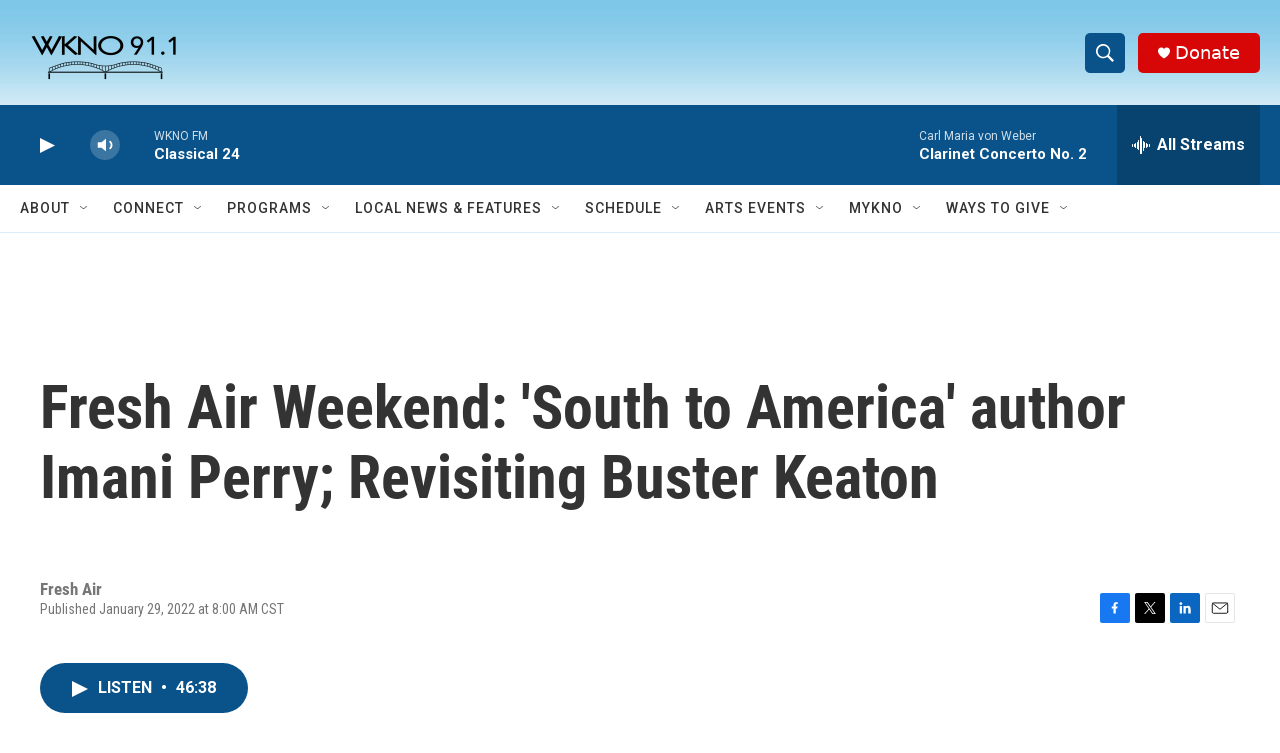

--- FILE ---
content_type: text/html; charset=utf-8
request_url: https://www.google.com/recaptcha/api2/anchor?ar=1&k=6LfHrSkUAAAAAPnKk5cT6JuKlKPzbwyTYuO8--Vr&co=aHR0cHM6Ly93d3cud2tub2ZtLm9yZzo0NDM.&hl=en&v=PoyoqOPhxBO7pBk68S4YbpHZ&size=invisible&anchor-ms=20000&execute-ms=30000&cb=f8mbh3ehdjgl
body_size: 49537
content:
<!DOCTYPE HTML><html dir="ltr" lang="en"><head><meta http-equiv="Content-Type" content="text/html; charset=UTF-8">
<meta http-equiv="X-UA-Compatible" content="IE=edge">
<title>reCAPTCHA</title>
<style type="text/css">
/* cyrillic-ext */
@font-face {
  font-family: 'Roboto';
  font-style: normal;
  font-weight: 400;
  font-stretch: 100%;
  src: url(//fonts.gstatic.com/s/roboto/v48/KFO7CnqEu92Fr1ME7kSn66aGLdTylUAMa3GUBHMdazTgWw.woff2) format('woff2');
  unicode-range: U+0460-052F, U+1C80-1C8A, U+20B4, U+2DE0-2DFF, U+A640-A69F, U+FE2E-FE2F;
}
/* cyrillic */
@font-face {
  font-family: 'Roboto';
  font-style: normal;
  font-weight: 400;
  font-stretch: 100%;
  src: url(//fonts.gstatic.com/s/roboto/v48/KFO7CnqEu92Fr1ME7kSn66aGLdTylUAMa3iUBHMdazTgWw.woff2) format('woff2');
  unicode-range: U+0301, U+0400-045F, U+0490-0491, U+04B0-04B1, U+2116;
}
/* greek-ext */
@font-face {
  font-family: 'Roboto';
  font-style: normal;
  font-weight: 400;
  font-stretch: 100%;
  src: url(//fonts.gstatic.com/s/roboto/v48/KFO7CnqEu92Fr1ME7kSn66aGLdTylUAMa3CUBHMdazTgWw.woff2) format('woff2');
  unicode-range: U+1F00-1FFF;
}
/* greek */
@font-face {
  font-family: 'Roboto';
  font-style: normal;
  font-weight: 400;
  font-stretch: 100%;
  src: url(//fonts.gstatic.com/s/roboto/v48/KFO7CnqEu92Fr1ME7kSn66aGLdTylUAMa3-UBHMdazTgWw.woff2) format('woff2');
  unicode-range: U+0370-0377, U+037A-037F, U+0384-038A, U+038C, U+038E-03A1, U+03A3-03FF;
}
/* math */
@font-face {
  font-family: 'Roboto';
  font-style: normal;
  font-weight: 400;
  font-stretch: 100%;
  src: url(//fonts.gstatic.com/s/roboto/v48/KFO7CnqEu92Fr1ME7kSn66aGLdTylUAMawCUBHMdazTgWw.woff2) format('woff2');
  unicode-range: U+0302-0303, U+0305, U+0307-0308, U+0310, U+0312, U+0315, U+031A, U+0326-0327, U+032C, U+032F-0330, U+0332-0333, U+0338, U+033A, U+0346, U+034D, U+0391-03A1, U+03A3-03A9, U+03B1-03C9, U+03D1, U+03D5-03D6, U+03F0-03F1, U+03F4-03F5, U+2016-2017, U+2034-2038, U+203C, U+2040, U+2043, U+2047, U+2050, U+2057, U+205F, U+2070-2071, U+2074-208E, U+2090-209C, U+20D0-20DC, U+20E1, U+20E5-20EF, U+2100-2112, U+2114-2115, U+2117-2121, U+2123-214F, U+2190, U+2192, U+2194-21AE, U+21B0-21E5, U+21F1-21F2, U+21F4-2211, U+2213-2214, U+2216-22FF, U+2308-230B, U+2310, U+2319, U+231C-2321, U+2336-237A, U+237C, U+2395, U+239B-23B7, U+23D0, U+23DC-23E1, U+2474-2475, U+25AF, U+25B3, U+25B7, U+25BD, U+25C1, U+25CA, U+25CC, U+25FB, U+266D-266F, U+27C0-27FF, U+2900-2AFF, U+2B0E-2B11, U+2B30-2B4C, U+2BFE, U+3030, U+FF5B, U+FF5D, U+1D400-1D7FF, U+1EE00-1EEFF;
}
/* symbols */
@font-face {
  font-family: 'Roboto';
  font-style: normal;
  font-weight: 400;
  font-stretch: 100%;
  src: url(//fonts.gstatic.com/s/roboto/v48/KFO7CnqEu92Fr1ME7kSn66aGLdTylUAMaxKUBHMdazTgWw.woff2) format('woff2');
  unicode-range: U+0001-000C, U+000E-001F, U+007F-009F, U+20DD-20E0, U+20E2-20E4, U+2150-218F, U+2190, U+2192, U+2194-2199, U+21AF, U+21E6-21F0, U+21F3, U+2218-2219, U+2299, U+22C4-22C6, U+2300-243F, U+2440-244A, U+2460-24FF, U+25A0-27BF, U+2800-28FF, U+2921-2922, U+2981, U+29BF, U+29EB, U+2B00-2BFF, U+4DC0-4DFF, U+FFF9-FFFB, U+10140-1018E, U+10190-1019C, U+101A0, U+101D0-101FD, U+102E0-102FB, U+10E60-10E7E, U+1D2C0-1D2D3, U+1D2E0-1D37F, U+1F000-1F0FF, U+1F100-1F1AD, U+1F1E6-1F1FF, U+1F30D-1F30F, U+1F315, U+1F31C, U+1F31E, U+1F320-1F32C, U+1F336, U+1F378, U+1F37D, U+1F382, U+1F393-1F39F, U+1F3A7-1F3A8, U+1F3AC-1F3AF, U+1F3C2, U+1F3C4-1F3C6, U+1F3CA-1F3CE, U+1F3D4-1F3E0, U+1F3ED, U+1F3F1-1F3F3, U+1F3F5-1F3F7, U+1F408, U+1F415, U+1F41F, U+1F426, U+1F43F, U+1F441-1F442, U+1F444, U+1F446-1F449, U+1F44C-1F44E, U+1F453, U+1F46A, U+1F47D, U+1F4A3, U+1F4B0, U+1F4B3, U+1F4B9, U+1F4BB, U+1F4BF, U+1F4C8-1F4CB, U+1F4D6, U+1F4DA, U+1F4DF, U+1F4E3-1F4E6, U+1F4EA-1F4ED, U+1F4F7, U+1F4F9-1F4FB, U+1F4FD-1F4FE, U+1F503, U+1F507-1F50B, U+1F50D, U+1F512-1F513, U+1F53E-1F54A, U+1F54F-1F5FA, U+1F610, U+1F650-1F67F, U+1F687, U+1F68D, U+1F691, U+1F694, U+1F698, U+1F6AD, U+1F6B2, U+1F6B9-1F6BA, U+1F6BC, U+1F6C6-1F6CF, U+1F6D3-1F6D7, U+1F6E0-1F6EA, U+1F6F0-1F6F3, U+1F6F7-1F6FC, U+1F700-1F7FF, U+1F800-1F80B, U+1F810-1F847, U+1F850-1F859, U+1F860-1F887, U+1F890-1F8AD, U+1F8B0-1F8BB, U+1F8C0-1F8C1, U+1F900-1F90B, U+1F93B, U+1F946, U+1F984, U+1F996, U+1F9E9, U+1FA00-1FA6F, U+1FA70-1FA7C, U+1FA80-1FA89, U+1FA8F-1FAC6, U+1FACE-1FADC, U+1FADF-1FAE9, U+1FAF0-1FAF8, U+1FB00-1FBFF;
}
/* vietnamese */
@font-face {
  font-family: 'Roboto';
  font-style: normal;
  font-weight: 400;
  font-stretch: 100%;
  src: url(//fonts.gstatic.com/s/roboto/v48/KFO7CnqEu92Fr1ME7kSn66aGLdTylUAMa3OUBHMdazTgWw.woff2) format('woff2');
  unicode-range: U+0102-0103, U+0110-0111, U+0128-0129, U+0168-0169, U+01A0-01A1, U+01AF-01B0, U+0300-0301, U+0303-0304, U+0308-0309, U+0323, U+0329, U+1EA0-1EF9, U+20AB;
}
/* latin-ext */
@font-face {
  font-family: 'Roboto';
  font-style: normal;
  font-weight: 400;
  font-stretch: 100%;
  src: url(//fonts.gstatic.com/s/roboto/v48/KFO7CnqEu92Fr1ME7kSn66aGLdTylUAMa3KUBHMdazTgWw.woff2) format('woff2');
  unicode-range: U+0100-02BA, U+02BD-02C5, U+02C7-02CC, U+02CE-02D7, U+02DD-02FF, U+0304, U+0308, U+0329, U+1D00-1DBF, U+1E00-1E9F, U+1EF2-1EFF, U+2020, U+20A0-20AB, U+20AD-20C0, U+2113, U+2C60-2C7F, U+A720-A7FF;
}
/* latin */
@font-face {
  font-family: 'Roboto';
  font-style: normal;
  font-weight: 400;
  font-stretch: 100%;
  src: url(//fonts.gstatic.com/s/roboto/v48/KFO7CnqEu92Fr1ME7kSn66aGLdTylUAMa3yUBHMdazQ.woff2) format('woff2');
  unicode-range: U+0000-00FF, U+0131, U+0152-0153, U+02BB-02BC, U+02C6, U+02DA, U+02DC, U+0304, U+0308, U+0329, U+2000-206F, U+20AC, U+2122, U+2191, U+2193, U+2212, U+2215, U+FEFF, U+FFFD;
}
/* cyrillic-ext */
@font-face {
  font-family: 'Roboto';
  font-style: normal;
  font-weight: 500;
  font-stretch: 100%;
  src: url(//fonts.gstatic.com/s/roboto/v48/KFO7CnqEu92Fr1ME7kSn66aGLdTylUAMa3GUBHMdazTgWw.woff2) format('woff2');
  unicode-range: U+0460-052F, U+1C80-1C8A, U+20B4, U+2DE0-2DFF, U+A640-A69F, U+FE2E-FE2F;
}
/* cyrillic */
@font-face {
  font-family: 'Roboto';
  font-style: normal;
  font-weight: 500;
  font-stretch: 100%;
  src: url(//fonts.gstatic.com/s/roboto/v48/KFO7CnqEu92Fr1ME7kSn66aGLdTylUAMa3iUBHMdazTgWw.woff2) format('woff2');
  unicode-range: U+0301, U+0400-045F, U+0490-0491, U+04B0-04B1, U+2116;
}
/* greek-ext */
@font-face {
  font-family: 'Roboto';
  font-style: normal;
  font-weight: 500;
  font-stretch: 100%;
  src: url(//fonts.gstatic.com/s/roboto/v48/KFO7CnqEu92Fr1ME7kSn66aGLdTylUAMa3CUBHMdazTgWw.woff2) format('woff2');
  unicode-range: U+1F00-1FFF;
}
/* greek */
@font-face {
  font-family: 'Roboto';
  font-style: normal;
  font-weight: 500;
  font-stretch: 100%;
  src: url(//fonts.gstatic.com/s/roboto/v48/KFO7CnqEu92Fr1ME7kSn66aGLdTylUAMa3-UBHMdazTgWw.woff2) format('woff2');
  unicode-range: U+0370-0377, U+037A-037F, U+0384-038A, U+038C, U+038E-03A1, U+03A3-03FF;
}
/* math */
@font-face {
  font-family: 'Roboto';
  font-style: normal;
  font-weight: 500;
  font-stretch: 100%;
  src: url(//fonts.gstatic.com/s/roboto/v48/KFO7CnqEu92Fr1ME7kSn66aGLdTylUAMawCUBHMdazTgWw.woff2) format('woff2');
  unicode-range: U+0302-0303, U+0305, U+0307-0308, U+0310, U+0312, U+0315, U+031A, U+0326-0327, U+032C, U+032F-0330, U+0332-0333, U+0338, U+033A, U+0346, U+034D, U+0391-03A1, U+03A3-03A9, U+03B1-03C9, U+03D1, U+03D5-03D6, U+03F0-03F1, U+03F4-03F5, U+2016-2017, U+2034-2038, U+203C, U+2040, U+2043, U+2047, U+2050, U+2057, U+205F, U+2070-2071, U+2074-208E, U+2090-209C, U+20D0-20DC, U+20E1, U+20E5-20EF, U+2100-2112, U+2114-2115, U+2117-2121, U+2123-214F, U+2190, U+2192, U+2194-21AE, U+21B0-21E5, U+21F1-21F2, U+21F4-2211, U+2213-2214, U+2216-22FF, U+2308-230B, U+2310, U+2319, U+231C-2321, U+2336-237A, U+237C, U+2395, U+239B-23B7, U+23D0, U+23DC-23E1, U+2474-2475, U+25AF, U+25B3, U+25B7, U+25BD, U+25C1, U+25CA, U+25CC, U+25FB, U+266D-266F, U+27C0-27FF, U+2900-2AFF, U+2B0E-2B11, U+2B30-2B4C, U+2BFE, U+3030, U+FF5B, U+FF5D, U+1D400-1D7FF, U+1EE00-1EEFF;
}
/* symbols */
@font-face {
  font-family: 'Roboto';
  font-style: normal;
  font-weight: 500;
  font-stretch: 100%;
  src: url(//fonts.gstatic.com/s/roboto/v48/KFO7CnqEu92Fr1ME7kSn66aGLdTylUAMaxKUBHMdazTgWw.woff2) format('woff2');
  unicode-range: U+0001-000C, U+000E-001F, U+007F-009F, U+20DD-20E0, U+20E2-20E4, U+2150-218F, U+2190, U+2192, U+2194-2199, U+21AF, U+21E6-21F0, U+21F3, U+2218-2219, U+2299, U+22C4-22C6, U+2300-243F, U+2440-244A, U+2460-24FF, U+25A0-27BF, U+2800-28FF, U+2921-2922, U+2981, U+29BF, U+29EB, U+2B00-2BFF, U+4DC0-4DFF, U+FFF9-FFFB, U+10140-1018E, U+10190-1019C, U+101A0, U+101D0-101FD, U+102E0-102FB, U+10E60-10E7E, U+1D2C0-1D2D3, U+1D2E0-1D37F, U+1F000-1F0FF, U+1F100-1F1AD, U+1F1E6-1F1FF, U+1F30D-1F30F, U+1F315, U+1F31C, U+1F31E, U+1F320-1F32C, U+1F336, U+1F378, U+1F37D, U+1F382, U+1F393-1F39F, U+1F3A7-1F3A8, U+1F3AC-1F3AF, U+1F3C2, U+1F3C4-1F3C6, U+1F3CA-1F3CE, U+1F3D4-1F3E0, U+1F3ED, U+1F3F1-1F3F3, U+1F3F5-1F3F7, U+1F408, U+1F415, U+1F41F, U+1F426, U+1F43F, U+1F441-1F442, U+1F444, U+1F446-1F449, U+1F44C-1F44E, U+1F453, U+1F46A, U+1F47D, U+1F4A3, U+1F4B0, U+1F4B3, U+1F4B9, U+1F4BB, U+1F4BF, U+1F4C8-1F4CB, U+1F4D6, U+1F4DA, U+1F4DF, U+1F4E3-1F4E6, U+1F4EA-1F4ED, U+1F4F7, U+1F4F9-1F4FB, U+1F4FD-1F4FE, U+1F503, U+1F507-1F50B, U+1F50D, U+1F512-1F513, U+1F53E-1F54A, U+1F54F-1F5FA, U+1F610, U+1F650-1F67F, U+1F687, U+1F68D, U+1F691, U+1F694, U+1F698, U+1F6AD, U+1F6B2, U+1F6B9-1F6BA, U+1F6BC, U+1F6C6-1F6CF, U+1F6D3-1F6D7, U+1F6E0-1F6EA, U+1F6F0-1F6F3, U+1F6F7-1F6FC, U+1F700-1F7FF, U+1F800-1F80B, U+1F810-1F847, U+1F850-1F859, U+1F860-1F887, U+1F890-1F8AD, U+1F8B0-1F8BB, U+1F8C0-1F8C1, U+1F900-1F90B, U+1F93B, U+1F946, U+1F984, U+1F996, U+1F9E9, U+1FA00-1FA6F, U+1FA70-1FA7C, U+1FA80-1FA89, U+1FA8F-1FAC6, U+1FACE-1FADC, U+1FADF-1FAE9, U+1FAF0-1FAF8, U+1FB00-1FBFF;
}
/* vietnamese */
@font-face {
  font-family: 'Roboto';
  font-style: normal;
  font-weight: 500;
  font-stretch: 100%;
  src: url(//fonts.gstatic.com/s/roboto/v48/KFO7CnqEu92Fr1ME7kSn66aGLdTylUAMa3OUBHMdazTgWw.woff2) format('woff2');
  unicode-range: U+0102-0103, U+0110-0111, U+0128-0129, U+0168-0169, U+01A0-01A1, U+01AF-01B0, U+0300-0301, U+0303-0304, U+0308-0309, U+0323, U+0329, U+1EA0-1EF9, U+20AB;
}
/* latin-ext */
@font-face {
  font-family: 'Roboto';
  font-style: normal;
  font-weight: 500;
  font-stretch: 100%;
  src: url(//fonts.gstatic.com/s/roboto/v48/KFO7CnqEu92Fr1ME7kSn66aGLdTylUAMa3KUBHMdazTgWw.woff2) format('woff2');
  unicode-range: U+0100-02BA, U+02BD-02C5, U+02C7-02CC, U+02CE-02D7, U+02DD-02FF, U+0304, U+0308, U+0329, U+1D00-1DBF, U+1E00-1E9F, U+1EF2-1EFF, U+2020, U+20A0-20AB, U+20AD-20C0, U+2113, U+2C60-2C7F, U+A720-A7FF;
}
/* latin */
@font-face {
  font-family: 'Roboto';
  font-style: normal;
  font-weight: 500;
  font-stretch: 100%;
  src: url(//fonts.gstatic.com/s/roboto/v48/KFO7CnqEu92Fr1ME7kSn66aGLdTylUAMa3yUBHMdazQ.woff2) format('woff2');
  unicode-range: U+0000-00FF, U+0131, U+0152-0153, U+02BB-02BC, U+02C6, U+02DA, U+02DC, U+0304, U+0308, U+0329, U+2000-206F, U+20AC, U+2122, U+2191, U+2193, U+2212, U+2215, U+FEFF, U+FFFD;
}
/* cyrillic-ext */
@font-face {
  font-family: 'Roboto';
  font-style: normal;
  font-weight: 900;
  font-stretch: 100%;
  src: url(//fonts.gstatic.com/s/roboto/v48/KFO7CnqEu92Fr1ME7kSn66aGLdTylUAMa3GUBHMdazTgWw.woff2) format('woff2');
  unicode-range: U+0460-052F, U+1C80-1C8A, U+20B4, U+2DE0-2DFF, U+A640-A69F, U+FE2E-FE2F;
}
/* cyrillic */
@font-face {
  font-family: 'Roboto';
  font-style: normal;
  font-weight: 900;
  font-stretch: 100%;
  src: url(//fonts.gstatic.com/s/roboto/v48/KFO7CnqEu92Fr1ME7kSn66aGLdTylUAMa3iUBHMdazTgWw.woff2) format('woff2');
  unicode-range: U+0301, U+0400-045F, U+0490-0491, U+04B0-04B1, U+2116;
}
/* greek-ext */
@font-face {
  font-family: 'Roboto';
  font-style: normal;
  font-weight: 900;
  font-stretch: 100%;
  src: url(//fonts.gstatic.com/s/roboto/v48/KFO7CnqEu92Fr1ME7kSn66aGLdTylUAMa3CUBHMdazTgWw.woff2) format('woff2');
  unicode-range: U+1F00-1FFF;
}
/* greek */
@font-face {
  font-family: 'Roboto';
  font-style: normal;
  font-weight: 900;
  font-stretch: 100%;
  src: url(//fonts.gstatic.com/s/roboto/v48/KFO7CnqEu92Fr1ME7kSn66aGLdTylUAMa3-UBHMdazTgWw.woff2) format('woff2');
  unicode-range: U+0370-0377, U+037A-037F, U+0384-038A, U+038C, U+038E-03A1, U+03A3-03FF;
}
/* math */
@font-face {
  font-family: 'Roboto';
  font-style: normal;
  font-weight: 900;
  font-stretch: 100%;
  src: url(//fonts.gstatic.com/s/roboto/v48/KFO7CnqEu92Fr1ME7kSn66aGLdTylUAMawCUBHMdazTgWw.woff2) format('woff2');
  unicode-range: U+0302-0303, U+0305, U+0307-0308, U+0310, U+0312, U+0315, U+031A, U+0326-0327, U+032C, U+032F-0330, U+0332-0333, U+0338, U+033A, U+0346, U+034D, U+0391-03A1, U+03A3-03A9, U+03B1-03C9, U+03D1, U+03D5-03D6, U+03F0-03F1, U+03F4-03F5, U+2016-2017, U+2034-2038, U+203C, U+2040, U+2043, U+2047, U+2050, U+2057, U+205F, U+2070-2071, U+2074-208E, U+2090-209C, U+20D0-20DC, U+20E1, U+20E5-20EF, U+2100-2112, U+2114-2115, U+2117-2121, U+2123-214F, U+2190, U+2192, U+2194-21AE, U+21B0-21E5, U+21F1-21F2, U+21F4-2211, U+2213-2214, U+2216-22FF, U+2308-230B, U+2310, U+2319, U+231C-2321, U+2336-237A, U+237C, U+2395, U+239B-23B7, U+23D0, U+23DC-23E1, U+2474-2475, U+25AF, U+25B3, U+25B7, U+25BD, U+25C1, U+25CA, U+25CC, U+25FB, U+266D-266F, U+27C0-27FF, U+2900-2AFF, U+2B0E-2B11, U+2B30-2B4C, U+2BFE, U+3030, U+FF5B, U+FF5D, U+1D400-1D7FF, U+1EE00-1EEFF;
}
/* symbols */
@font-face {
  font-family: 'Roboto';
  font-style: normal;
  font-weight: 900;
  font-stretch: 100%;
  src: url(//fonts.gstatic.com/s/roboto/v48/KFO7CnqEu92Fr1ME7kSn66aGLdTylUAMaxKUBHMdazTgWw.woff2) format('woff2');
  unicode-range: U+0001-000C, U+000E-001F, U+007F-009F, U+20DD-20E0, U+20E2-20E4, U+2150-218F, U+2190, U+2192, U+2194-2199, U+21AF, U+21E6-21F0, U+21F3, U+2218-2219, U+2299, U+22C4-22C6, U+2300-243F, U+2440-244A, U+2460-24FF, U+25A0-27BF, U+2800-28FF, U+2921-2922, U+2981, U+29BF, U+29EB, U+2B00-2BFF, U+4DC0-4DFF, U+FFF9-FFFB, U+10140-1018E, U+10190-1019C, U+101A0, U+101D0-101FD, U+102E0-102FB, U+10E60-10E7E, U+1D2C0-1D2D3, U+1D2E0-1D37F, U+1F000-1F0FF, U+1F100-1F1AD, U+1F1E6-1F1FF, U+1F30D-1F30F, U+1F315, U+1F31C, U+1F31E, U+1F320-1F32C, U+1F336, U+1F378, U+1F37D, U+1F382, U+1F393-1F39F, U+1F3A7-1F3A8, U+1F3AC-1F3AF, U+1F3C2, U+1F3C4-1F3C6, U+1F3CA-1F3CE, U+1F3D4-1F3E0, U+1F3ED, U+1F3F1-1F3F3, U+1F3F5-1F3F7, U+1F408, U+1F415, U+1F41F, U+1F426, U+1F43F, U+1F441-1F442, U+1F444, U+1F446-1F449, U+1F44C-1F44E, U+1F453, U+1F46A, U+1F47D, U+1F4A3, U+1F4B0, U+1F4B3, U+1F4B9, U+1F4BB, U+1F4BF, U+1F4C8-1F4CB, U+1F4D6, U+1F4DA, U+1F4DF, U+1F4E3-1F4E6, U+1F4EA-1F4ED, U+1F4F7, U+1F4F9-1F4FB, U+1F4FD-1F4FE, U+1F503, U+1F507-1F50B, U+1F50D, U+1F512-1F513, U+1F53E-1F54A, U+1F54F-1F5FA, U+1F610, U+1F650-1F67F, U+1F687, U+1F68D, U+1F691, U+1F694, U+1F698, U+1F6AD, U+1F6B2, U+1F6B9-1F6BA, U+1F6BC, U+1F6C6-1F6CF, U+1F6D3-1F6D7, U+1F6E0-1F6EA, U+1F6F0-1F6F3, U+1F6F7-1F6FC, U+1F700-1F7FF, U+1F800-1F80B, U+1F810-1F847, U+1F850-1F859, U+1F860-1F887, U+1F890-1F8AD, U+1F8B0-1F8BB, U+1F8C0-1F8C1, U+1F900-1F90B, U+1F93B, U+1F946, U+1F984, U+1F996, U+1F9E9, U+1FA00-1FA6F, U+1FA70-1FA7C, U+1FA80-1FA89, U+1FA8F-1FAC6, U+1FACE-1FADC, U+1FADF-1FAE9, U+1FAF0-1FAF8, U+1FB00-1FBFF;
}
/* vietnamese */
@font-face {
  font-family: 'Roboto';
  font-style: normal;
  font-weight: 900;
  font-stretch: 100%;
  src: url(//fonts.gstatic.com/s/roboto/v48/KFO7CnqEu92Fr1ME7kSn66aGLdTylUAMa3OUBHMdazTgWw.woff2) format('woff2');
  unicode-range: U+0102-0103, U+0110-0111, U+0128-0129, U+0168-0169, U+01A0-01A1, U+01AF-01B0, U+0300-0301, U+0303-0304, U+0308-0309, U+0323, U+0329, U+1EA0-1EF9, U+20AB;
}
/* latin-ext */
@font-face {
  font-family: 'Roboto';
  font-style: normal;
  font-weight: 900;
  font-stretch: 100%;
  src: url(//fonts.gstatic.com/s/roboto/v48/KFO7CnqEu92Fr1ME7kSn66aGLdTylUAMa3KUBHMdazTgWw.woff2) format('woff2');
  unicode-range: U+0100-02BA, U+02BD-02C5, U+02C7-02CC, U+02CE-02D7, U+02DD-02FF, U+0304, U+0308, U+0329, U+1D00-1DBF, U+1E00-1E9F, U+1EF2-1EFF, U+2020, U+20A0-20AB, U+20AD-20C0, U+2113, U+2C60-2C7F, U+A720-A7FF;
}
/* latin */
@font-face {
  font-family: 'Roboto';
  font-style: normal;
  font-weight: 900;
  font-stretch: 100%;
  src: url(//fonts.gstatic.com/s/roboto/v48/KFO7CnqEu92Fr1ME7kSn66aGLdTylUAMa3yUBHMdazQ.woff2) format('woff2');
  unicode-range: U+0000-00FF, U+0131, U+0152-0153, U+02BB-02BC, U+02C6, U+02DA, U+02DC, U+0304, U+0308, U+0329, U+2000-206F, U+20AC, U+2122, U+2191, U+2193, U+2212, U+2215, U+FEFF, U+FFFD;
}

</style>
<link rel="stylesheet" type="text/css" href="https://www.gstatic.com/recaptcha/releases/PoyoqOPhxBO7pBk68S4YbpHZ/styles__ltr.css">
<script nonce="1wW37gz8YZCWPnFdT5f0IA" type="text/javascript">window['__recaptcha_api'] = 'https://www.google.com/recaptcha/api2/';</script>
<script type="text/javascript" src="https://www.gstatic.com/recaptcha/releases/PoyoqOPhxBO7pBk68S4YbpHZ/recaptcha__en.js" nonce="1wW37gz8YZCWPnFdT5f0IA">
      
    </script></head>
<body><div id="rc-anchor-alert" class="rc-anchor-alert"></div>
<input type="hidden" id="recaptcha-token" value="[base64]">
<script type="text/javascript" nonce="1wW37gz8YZCWPnFdT5f0IA">
      recaptcha.anchor.Main.init("[\x22ainput\x22,[\x22bgdata\x22,\x22\x22,\[base64]/[base64]/[base64]/[base64]/[base64]/[base64]/[base64]/[base64]/[base64]/[base64]\\u003d\x22,\[base64]\x22,\x22woLCtGTDj8KnA8OxfcOIS8O1wqvCiMKuX8O6wp3CjsOMaMOKw4rDgMKLLBDDkSXDhWnDlxpFdhUUwqzDrTPCtMO1w4rCr8OlwqJhKsKDwotMDzhjwrdpw5RzwpDDh1Q0wrLCixkAJcOnwp7CisKZcVzCh8OGMMOKCsKzKBkAfHPCosKVV8KcwopRw4/Cig0twrQtw53CucKOVW1yUC8KwrfDiRvCt1DCoEvDjMO5DcKlw6LDlDzDjsKQfQLDiRRIw6InScKEwrPDgcOJKcOIwr/[base64]/CixHDmR4Owpk8wrXDihPClDlPb8Orw7jDl2/DoMKUOxnCgy1ewrbDnsOTwqt3wqU4ZcOxwpfDnsOOHn9dYgnCji0uwrgBwpR9JcKNw4PDmcOsw6MIw4EUQSgXc1jCgcKECQDDj8OuZcKCXQrCkcKPw4bDk8OEK8OBwrwEUQYqwoHDuMOMelPCv8O0w7zCt8OswpYtIcKSaE4BO0xTHMOeesKoU8OKVh7CgQ/DqMOTw7NYSR/Do8Obw5vDgjhBWcOwwrlOw6J1w5kBwrfCsnsWTQPDgFTDo8O9a8OiwolVwrDDuMO6wqPDu8ONAENAWn/Dt0g9wp3DnC84KcOFG8Kxw6XDk8O/wqfDl8KUwpMpdcONwqzCo8KcV8K/w5wISsKXw7jCpcO/aMKLHgTCvQPDhsOWw4hedHAUZ8Kew77CgcKHwrxww4BJw7cSwqZlwosxw7tJCMKdDUYxwpXCvMOcwoTCgMKxfBE+wrnChMOfw4t9TyrCh8OTwqEwVcKHaAlwLMKeKitCw5pzCsO0EiJeR8KdwpVRGcKoSx/Ci2sUw519woHDncObw5bCn3vCucKFIMKxwrfCv8KpdgzDssKgwojCsxvCrnUQw5DDlg8+w4lWbwzCp8KHwpXDiknCkWXCrcK6wp1Pw54uw7YUwpcQwoPDlwskEMOFYcO/w7zCsi1Lw7pxwrElMMOpwpDCuizCl8KuGsOjc8KzwovDjFnDljJcwpzCucOqw4cPwp58w6nCosOsRB7DjENDAUTChw/CngDClxlWLj7CtsKAJCh4wpTCiX3DtMOPC8KROHd7W8OrW8Kaw5jCrm/ChcKmFsOvw7PCrcK1w41IKWLCsMKnw7J+wp7DrMOxKsKoTMK8wpLDk8OYwr0ZXMOFScKgecKfwooNw5lRamQmdz/Cs8KtMVHDrsOKw5pJw77Dh8O4EVHDvV1FwrbCnjYKBB8qBMKdVsKjWGNYw6vDg0FOwrDCkzZwO8K7VSfDtsO5woZ7wo9+wqwrw5DChsKcwrnDi2bCpmJbw65OTsONZXvDvsO+AsOUISPDriQkw5TCv2zCncONw6XCuXMfHgfCvMKcw7ZbRMK/wqF5wqvDmRDDuTwsw6oVw6ESwpjDkQJfwqw4JsK4SzdyYg3DosOJTy/CgsObwppDwoVpw4PDs8Okw78+KMOKwr80TwHDqcKEw4ALwq8IXcO3wrV+A8KvwoXCsjLDimDCmsO3woIET0Ecw5BOd8KCRVQvwroWNsKDwobCuFJ2KsK2ScKkQcK+IsOCBhjDpnLDs8KBUcKPIhhgw7V8ICLCucKxwrMPecKWHsKKw77DmifChj/Duh5yGMOFYcKUw5rDs23CrxJdQxDDpiQXw4phw5Vnw4PCgGDDqsOzNGPCksOOwqtILsKewoDDgUXCk8K6wpANw6RwfMK/BMKANcOkSMKfJsOTSBnCnHjCi8Okw5nDiyDCtzcew4cOamHDrMKzw6vDnsO/cxTCnhHDmsO2w73Dg3E0fsK8wopRw6PDnCDDmMKqwqYSwoEydmPDkxAiSmLCmsO8R8OiK8KNwqnDmAYoe8OjwqcGw6DCoV5kYcO3wpIgwoPDkcKew5NcwooiGlETw4AkbzzCscKmw5Agw4/Do0YGw64cSRYQX0rCgxpjwrrDmcKLa8KEesOhUxjCr8Kww6jDqcK9w79BwohdBiLCvCPDqBNlwrvCi2Q9IW3Ds0dTfB0rw6jDlMKww6Eqw5/ChcOxKsOvGMK5fcKlOlJdwqXDnjrCghrDuQfCtVvCpsKzJsOfX3A2XU9VL8Osw45EwpB7U8K4w7PDuW8jJWUIw7/CtzgOeznCnC4jw7fDmRcfLsKBaMK2w4LDtU9Kwp4Lw47CmMKhwoXCoDc3wqBVw7I9wq7DuRxHw6UYAxAZwrYtIcO/[base64]/aE0Bw4zCsibCvjDCtcOCw53Dhghiw4tOw7c/F8OBw6HDsFdlwrcAFkdPw7kQA8OCCDXDoT0Xw787w7zCuGlIHDthwr4jJcORGVd9IMK7SsKbAEFww4HDqsK1wrpWLEfCmBHCg2TDlwR4QR/ChSDCrsKVBsO4woMWZhU1w6MUNgzCjglAUwomHTJaLj4SwpRpw4ZGw4UsP8KUMsKqa0/[base64]/DqAw3HWstB8O9TynDty7CimtUXEZjWcOdw4fDmMOnfMKqw4YQA8KBPcKSwr4owqgiRcKIw5ssw5nCp300aSA/wp3CtlrDgcKGA3PCjMKgwrcbwr3CiSfCnkMVw5dUWcKvw6R8wookNX/[base64]/[base64]/DusKBwofCqcKkw7bDvEjCpMK/[base64]/DpnEeDsOVwpZpYsORwrnDoMKewoJfNH8nw5DCrMOGTCVaYgPChzERTcObLMKEY20Ow4HDnwbDqsKgTsOqRcKZZcOUS8K3NsOnwrsIwrdlJELDszUeOknDiynDhi1Wwo8sLQN3HxULME3CksK2bMKBAMK4woHDjGXCjnvDkMOqwq/Dr0pmw7bCo8OOw4w5BMKOMsOgwrvCpjHCrhXDqSsOOcKOTFDCuiNLPcKaw48ww4xAacKqaB8uw7TCvmA0cgMaw5vDscKXOTnCg8OawoDDmcOsw4gbC3RIwr7CgMKmw7NwJcKDw6DDmsKAJcKgwq/CucK8wrPDqXs/PsKgwp56w7lNJMKTwobCmcK4Mh/[base64]/[base64]/DmcOcNgvCt1TDqS/Cjy7DuFTDgj8DwrrCk8KlacKfw6EQw5RjwoHCqcOVFHpfFBAEwq7DjsOcwosywqrCiTrChSIqBxjCssKeWhXDssKdHlvDusKaTwrDtx/DnMOzIAHCuQbDksK9wqtsUMOQBk1Jw6lQwpnCqcKiw5R0K1IywrvDgsKrLcKPwrLDp8O4w51Vwpk5F0NjDA/DmsKkX2rDq8OcwpTDgkrCvAzDosKOA8Kaw6d0woDChVooNyoiw5LCi1TCmsKqw43DkU8Qwo1Gw7d+McO/wo7DvcOcDcK2wp1Vw51Hw7MpbGJhEiXCqnXDkmDDpcOVHcKsGwozw65lFMOAaE15w4zDpsOebGjCrsONM3xFVMKyC8OZOGXCvW0aw6R0LlTDrz8UU0TCo8KuNMO1w6HDnnMIw78Yw7kww6XDpzEnwp/Ds8O5w5QkwobDscK8wqoUEsOgwrzDoSM3O8K7LsOHOAULw7R4CDTDpcOlOMKKw5AVdMKUbV7DkgrCicKdwonDm8KUw6JqPsKOcsKmwqjDmsKNw69sw7PCvw/Cl8Khwq8zVSJNJRgawojCrcK0YMOAXsKPOBDCmGbChsK2w7ktwrc4EMOufxBmwrfDjsK6czJqci3Ch8K7JmbDlBVkPsObPsOYIiB8wr/CksOZwqfDtGoKZMOEwpLCiMKow4xRwo9Ew68swozDkcKRA8O7PcOhw6Q1wq0yAsKUd2krw4/[base64]/[base64]/Cp1kbwpzCtjbChMOudHTDocK6c8O5QMKewo3DoMKkKHokw5zDmAZXX8KSw7QnRSbDqzIUw49pEz1Lw6bCpVhCwqXDr8ONUcKjwo7CninDrid/woPDvghJYzB8H0DDgWZ+DcOaeQTDjsKiw5NYeh9awrAJwrgtK1PCpsKFcXVGOXIAw4/CncO1DG7Cgn/DtHgwZ8KVXcKJwpptwoXClsOxw7HCocO3w71tEcKqwr9hNMKjw5fDtEnCtMOYw6DCuX4XwrDChXTCvDvCs8OkfybCsHN6w7XCmCcXw63DkcO2w5DDtzfChsOqwpRVworDmgvCqMK/MV46w7HDoCfCv8O2dcKSV8O0NhfChQtubsOLLcOALivCl8OAw6FrOHzDlAAKGsKcw7PDqsKoGMKiH8ObKcKsw43Cn03DszzDhMOzRsK/wrolwoXCgDI7VnDDmEjDow9nCQlrwoPDl3/[base64]/fcKZUsOsXMK3wrHDv8OVBlfCg29PwrcAwrwaw5jCncK0w6NRwoXCqzEfbmcrwp8Bw4vDrivCgUJxwpnCnAV8B3fDvFtawqLCnQrDu8OKbX1IHMO1w4nCgcKaw70LHMKvw4TCszfCkwvDpA85w51hQwA4w6R3wqVYw7gTM8KuNwnDo8OeRiHDsXLCkCbCr8K/RgQew6DCvMOsYDrDg8KkbMKOwrA4VMOfw78ZHWRbeywawqnCn8OVesOjw4LDg8Olc8Opw7NJI8O1JWDChXvDkEXCjMONwpLCqyw8wrVFG8KyG8KgMMK2LsODQRfDqsORwrAWBzzDjC9qw5LCtAp2wqp2anYTw5Ipw5wbw6nCgsKPP8O2eGxUw69gDMO5wrPClMK7Nn/Dr0RNw7MDw57CosOyFn7Dp8OaXGDDo8KpwrrDs8ODw73CuMKCVMOTdljDkcONDMK9wpNmSR/DisKwwpohYcKxwpzDvhsvbsO/[base64]/Duy3CnFTDsMOvYsKSZ3fDnWDCmRDDu8O7wpXCjcOnwqjCtzxowojDvcKrHcOEw4FyRsK6csKuw5UfAMKLwqhkecKJw57CkygvPxnCtMONQzVMw6tmw53Ch8KkNsKWwqNAwrLCksOaOkAECcKSGsOmwp/[base64]/DlDw1woQwewfCiDPCigYGOMONcx7DkiLDs27DkMK9VcKIaQLDtcOhHTgqZ8KQU2jCksKIGcK7UsK6w7VNaQDDgsOZDsOVT8O+wqrDqMORwoPDt2jCgU8bPsO0TmvDocKawoEhwqLCj8KywozClwBYw4Y0w6DChnfDnGF/HyxeMcOjw4LDmsO5XMKnXMOacsOeYg5WfTBJBcOuw7lNYnvDm8KwwrnDpX16w7HDsWRQIcO/QSzDscODwpLDgMOSCjJdPcOTQyTCrFAuw4LCsMOQMsO2w5bCsjbCqjjDsjfCiA7CqMOMw43DkMKIw7kHwo7DoXTDj8K2AAEvw70Cw5HDmcOpwqHCjMObwohnw4fDkcKiKFTDp2DCj2NZEcOobMO7GmVYFgjDlwMqw7g2wrTDjkYKwoQ/w75MPznDl8KHwr7Dn8OLbcOiKMO7aHnDgFfCmA3CgsOfMVzCt8KZHxctw4XCuTvCmcKuwo3CnWjCjTt8woFeV8OPZVc9w5gaPSbCmcKXw6Bmw6JrWi7Dn3RNwr4JwqDDhUXDv8KIw5h/DTDDkCfDo8KIFsKEw7ZYw4AYacOXw57Dn3XDnB3DtMKLOcOrYk/DsiYAG8OIZi4Zw4XCtcOldjLDssKJwoNLQirDsMK0w77DhcOaw71TH13DjwnChsKwBT9VJsOeHsK7w7nCqcKxRVMFwp5aw67CrMKcKMKHesO/w7ECSlrCrnsJScKYw5Z2w5XDosOOU8K7wqbCsTlCXUTDu8KCw7rDqCLDm8O7VcO3KcOaRQ7DqMOuwrDDksOKwofDjsKeLxfDtwBmwpgIXMK8OcO/ewXCnRopeh4pw6zCmVMjDx9jTsOwIMKEwqoTwoxuR8KOGmrCjkPDqsKFV2DDnA9ER8K1wp/CoFjDh8O8w79dAUDCg8Okwo7Do0UJw7nDq0XDp8Onw5TCriTDsXzDp8Kuw6JbOsOKP8KXw65QRlPCv04VcsOKwpgGwovDqn3Dum3DocOPwp3Dt1bCi8Kgw4bDtcKhaXhBJcOSwo/DpcOEcz3DqH/DpMOKQFjChsOiUsOgwqrCs07Dn8O7wrPCuyJ/w5Uxw6DCj8O7wrjCjk1VOhrDs1/Dg8KGOsKEGC14JjIYWcKewqpTwpDCiXFWw4l/w55jMUt3w5R1Ax/ClD7ChjxNwox9w4bCisKdf8KjIQw0wpLCk8O0QBpAwpsfw71VeSfDqMO2w5UMH8OYwofDimUEC8ODwpTDmRNIwr5GFcOYdlnCp17CvsKVw7Nzw7/CosKkwo7Co8KWaHPDgsKyw60IHsOrw6bDtV4FwrY4NBwiwr0aw53Dh8O2ZgE/w4pKw77DrcOHAMKMw6khw70cE8OIwpcwwrHCkUNiLEVtwqMYw7HDgMKVwpXCqlUvwqNYw77DhnbCvcKaw4c5EcKTFzbDlTMBTCnDu8OzIMKvw4diXWbDlAcfS8Obw5zCicKpw5fCpMK+wo3Cs8OTAjLCpsOcWcOhwrPCkUkcLcOww5vDgMKAwo/CvhjCrMO7D3NjYcOHFcK9Sy53W8OpGQPDicKLUg8Bw48AZw9Sw5/Cn8Ouw6bDgMOeBRtcwqYtwpg5w5/Duw0cwoccwpfCqsOTWMKLw5nCkVTCv8KYJxEqPsKQw4zDmCFFVzHDsiLDkSlWw4rDg8KDQE/DujJhUcOywrzDrhXCgcObwplHw75gKFwNOn5WwonDn8KIwrVHJ2HDpAfDpsOtw6nDiQzDuMOufQHDj8KqG8KISsKzwoDDvQrCscK0w4bCsQLCmsOew4bDtcORw5FMw7Ewa8OzTjPCksKVwobCql/CgMODw7nDkikfesODw7nDkVjCi33DksKpKEnDuEbCrcOURXXDhlorfMKDworDgVUMcQ3DsMK8w7kTSEQ8wpzDnRbDjVstIVpmwpLChCk/XEZtKU7Cn1Vcw57DgErCmRTDs8KRwpzDnFs7wrMKTsKtw5bCucKQwqvDnkklw65DwoHCm8KHQl5BwqrCrcOHwo/Cll/DkcKEF05mwr5zUD8Kw4bDmAoPw6Ndw4sPWsKjL1E5wrEJLMOaw7orHcKrwofCpcORwooJwoLCqsOIWMOGw5/DusOPH8O6QsKPw7hMwpjDnmF9GknCljwgHTzDusOEwo/DvsODwrzDg8OLwr7CnQhrw5TDhMKVw5jDvz5WNsOTeC8rZDXDmCnDpUfCqsKAVcO6ZQNODsOewptsV8KIcsOSwrAPOMKkwp/DqsKXwrUgSXs9W2sswr/DjwIIP8KNeXfDt8OaGk3DjTzDgsOMw5cvw7/[base64]/CpcKGOVnCrjUZCzokdDbDtMKow67CmMO2w67CnWXDpRF/HRTChjZxLMOIw6XCjcOfw43DnMOuDMKtcmzDvcOgw7Uhw4c6PcOBdcKaScK5wpwYGwtZQ8K4d8OWwrHClFdACkzDmMO6ZwJmBMOydMOTAVRyHsKMw7lKw5N0TVDCokU/[base64]/DucOzLljCgFw7OXbCqcOvwoUOw4HCnRrDuMOCw7fCncKnOkUXwoBtw7gGOcOcXcKXw4bCqMOww6TCrsO9w449XW/CnEJMFk5Fw4J0PsK5w6BUwqBuwp7DsMK2McOUBzXDhyDDiljCu8KpZ1kyw7zCgcOjbmvDnXElwrLCkMKEw7DDu1QUwosLAWDChsOswphAwrpPwoUiwo7Crx7DiMOuVQPDtk0XOhDDi8O+w7fCnMOEa1R4wofDjcOQwrokw6E/[base64]/A8KDZsOtw73CisOPw5F4w57CnMOQwqfDqcO/YjrDpB/Dlkg5bBx9BkvClcKQZcK4UsKdDsOvbsOpOsKuL8Kowo3DrzseFcKEN3wuw4DCtSHDlMO5wp3CtBPDtTUcwp9iwqbCkRoCwoLCo8Okwr/Csm3CgkfDpznDg2xAw7/ChmpAHsKFYh7Du8OCOcKCw7DCqzUgVcK7Zl/CpHjCmCA5w45Lw7nCoT7ChUvDsUvCo31+V8OscsKEPcOHan3DiMO/wqxww4TDj8O7wrDCv8O6wpnCusODwo7DksOJwp0dQ1hYYlPCgsONHF93wpJgw4EswpvChCjCncO4GlHChCDCpArCv0BnaivDtUh/ZihewrF7w7ogSTDDr8Omw5jDusOuNj8sw4tAGMO/w5s/wpZeTsKAw5PChQ8fw5hNwqjDnHZsw4p3wrjDrjDCjVbCsMOXw77ClcKeLMOfwoXDuF4Dw6oVwq1kwr9NQsKfw7RqDlJQMwPDg0nCs8Oew5rCpgbDjsOVNgrDrcO7w7zCgMOSwpjCkMKlwq0ZwqAuwrJFQwFWw7kXwrILwqjDpzzDs2RIGnZpwrjCim51w4bCsMKiwo/CpCJhPcO9w48mw5XCjsOIPcOEGADCvRDCmkjDqQw1w6NTwo/[base64]/NsOcfXfDglVKw6ohMWRUMUHCscK8wpYma8OFwr/[base64]/Cjk9sw7ZCc2nDg8K8YsOxccKCwo7DscK/wqzCty/Dozkww5fDhsKdwqVia8KbaU/CtcOafFrCvxtWw6tYwpJwGknCmVtmwqDCksKswrs5w5U6wr/CiWdsW8KIwrx7woB4woQzcQrCqGvDsGNuwr3CgMKww47Du30AwrFxNgDDuhXDlsKBd8O8wpvDvA/CvcOkwrY+wrwBwp9CDlfDvw8tMcOmwroCU3/[base64]/[base64]/w7HDkXjCn8KbwrpxwrHDnsOEw5fClcKywqh9wr3CukNxw6LCgsK4w53CvMOfw4/DjhIwwqhxw4zDu8OrwpDDpkDCisO9w5hKDDsSGUfDm1RMeTPDpRfDrxNKdcKcw7DDmWLCiQBkFcK0w6VnP8KuHRzCscKswrVRIcOLYCDCgcO5wqvDpMO1wpfCjSbDl08UZDEuw6TDm8K/DMKNS2tHC8OGwrB8w5DClsOvwqzDpsKEwr/[base64]/CucOdw67DvAPDpATDnMOEbcOdLzcuwpPChcKewowRSVp6woPCu3HCusOHCMKDwokQGk/[base64]/aQsuwpVNcsKWwr7DhMOvQhXDqcK6w7RmC13CqRI7w49IwqVsbsKCworDv24PfcO2w6ELwpLDqzrCucO6H8KUJ8O2PgzCohXCmMKJw7nCvD91fMOdw4PCisOYFXvDu8K6wooCwojDgMOnLMOWw6jCvMKGwpfCgcKUw7TCm8OLUcOSw4vDh0w/IELChsK9wpfDqsKTN2ULP8K+JUlHw6Bzw7/CjcOew7DCtBHChhEUw4ZRcMKnA8KyA8KgwrMxwrXDj2UQwrpZw4LDp8Osw5cmw6AYwq7DmMKpGS8kwo0wNMKIZcKsJsOTZHDDiwwNUsKiwqPCgMO/w68Hwowewp5Gwot/[base64]/TH0swrTCoMOtIMK1V8KyRUUjw6/DsAAVI0wfwpnCgw7DhMK0w4jDl17DpcONOx7CjMK9HsKfwqfCsX5PasKPD8OZUsKRFcOdw7jCsk3ClsKqcl0owpttI8OsRHYRLsKjKsOnw4TDosK5w5PCsMK5EsK2cTlzw4TCksKrw5hiwr7DvUzCt8OAwpjCqHXCjBTDqnclw7/CtUAuw5jCqgvChWh6wrHDsWjDh8OmaF/[base64]/Dv0PCi07Com/CjzBJAsKhw7zCmw0qw6Jjwr3DmQRtC3ppAwdcw5/DjQbDisKEXBzCgcKddT9Mw6EGwrVqw5xcwo3CtwoMw5nDhx3CssOEKl7CjScewrTClhQ8OEbCgDozYsOoV1zCplMAw7jDkcKgwrozZQXCkXAzH8O7F8OXwqTDpATCqnjDusO/fMK8w7/ChMOdw5dUNyTDuMKGasK/w6hfCcKSw40aw6nCnsKMYMOKw6gOw4knJcO6JFXCi8OawolQw7TCgsKSw7bCncObGQ3DpsKnMw7CnXLCh0nCrMKBw50oaMONdX5nCQhhNWEjw57ClwMtw4DDkWbDg8OSwoA4w5TCmXw/CgHComsrDkHDqB8tw54ZIW7CnsODwonDqCsSw7pNw4bDtcK4wp/CkU/CpMOkwp4hwoXDuMO7TMKFdzEgwp5sEMKtZMOIHCR/LcK8wo3Csj/DvHhsw4V3DcKNw4nDu8O8w70eXcOxw7zDnmzDj39JAWogwrxbCCfDs8O/w7t9bz1WVgYwwoVgwqs7JcKTQQF5woxlw5V8c2fDucOvwpwyw6rCm2UsWcO+Z3lqHsOmw5HDucOzIsKTWMOZasKIw4g4O11RwopxAW7CvhnCoMKdw6M9wp4Xw7soOXfCrMKbKlViwqfCh8KUw4Mswr/DqMOlw69ZfSAuw7Icw7zCicOgKMODwqhhM8Ktw6VUP8OIw65iCx7Ct27CpCbCncKyVcOOw7/DkRF7w7IMw58Swp5Cw79owopjwrcrwpLCpVrCqgfChjrDhEADwqZ4R8Kow4BhKCRIJh0Hw4FNwrQYwrPCu0xAVMKWWcKYecOhw4zDtXtHFsOcwoPClsOgw4jDhMK7wo/CpFp4wrJiIwTDh8OIw45LVsOtbHtywrshZMOZwo7DjEtLwqXCvUvDtcO2w5MrMB3Dh8KbwqcWSBHDp8OPCMOgSMOvw5ACw6FgGhfDscK4O8O+FMK1Oj/[base64]/w6pyQX4Aw7Nawq3CgcKpw6jDjMOETDQOSsOjwoDDpWPCicO6FcKlwqzDj8Khw7PChRrDk8OMwrBJCcO5CAMNEsOCDmHDlnkWCMOlKcKBwqx+M8OYwr/[base64]/[base64]/DikLCqMKuLsKZwqo+w7XDl8Ogw4bCiMKoU1jDqMO+JVrDnMKtw4LCoMKBQ0rCm8KMcsKvwpMJwqTCg8KcUBXCulldasKFwq7CmwXCn0oFd1rDjMOKQXPCnFTCkcOkAgRhEEXDsEHCjMKuYUvCq1/DisKtc8O5w6ZJw4XDmcODw5J1w77DpVRmwpnCvxPCrAnDuMORw6ILfDbCscKdw5vChCbDr8KhEMO+wowWOMKbCm7CvMOWwoHDs0fDv0dqwoQ/THc/TW4nwosRw5PCsn4JFsK3w5JYSMK8w6/Ck8OMwrTDtV9vwqctw443w7FzbynDly1NAMKgworDoC/Cix5/LGrCucOfOsORw4vDj1TCpnlqw6AewqLCmBXDtgTCkcO+P8Owwp4/[base64]/DiMKWw43CoGXDnMK4woQkw7Z4WVUZw6QzE3diVMOAwoXDhgDDqsOzDsOVw5thwozDvT9cwpPDqsKTwpJKB8ORXsK3wrBowpPDhMKsNsO/cAAawpMMwonCksODBsO2wqHDn8K+wrvCjSYsGMKmwpsvYzw0wpLCv0PDmhvCicKgR2TCsSTCjsO9KzdNWkA4ZcKmw4pGwrVSLibDk09tw6HCpiRQwq7CmivDhMKTYUZjw5ULNlASw4FiSMKlbcKFw4N1DcOWOBvCqlxyBADDlcOoU8KrdHoPUQrDk8KAKVrCkXTClD/DnGchwrTDgcKrY8Ouw77Do8O1w4HDsmEMw77CsQLDkCDCmwNXw5YJw7XDrMO7wpnDtMOZJsKCw7/Dn8OfwpDDinBfcj3Cm8KDRMOLwrpgVFNmw69jNVDCsMOGw6XChcO3bH/[base64]/CjQzCjhAEUipAw4ROEcKUwpjClMOBwozDhsKYw5Y8wp5Ow5Z+wosXwpfClkDDmMOEdcK2aydJTcKCwrA7X8OWJCpIQsO/MiDCrT1XwpFMRMKTbkrCgy/CsMKcL8OiwqXDlCDDtWvDsCJ/KMObw5vCjQN1dVvCkMKDHcKJw4Z/w4FRw7/CoMKOMD47FWYwGcOZRcKYBMOoVMOwfB9nKhE0woQYB8KHPsKRV8Khw4jDn8Oqw7t3wr7Cshlhw51pw4HDjsK0TMKTT1kawp/CkyIuQxVcPQQTw79gT8K0w5TCgiPCh1zCsll7NsOdL8KewrvCj8KccCvDosKWdHrDhcOvOsOIMy43HMOLwo/DosKowpfCoXDCrsO6E8KWw4fCrsK2e8OcEMKrw6lbFEIYw4DCtnTCicOjSWbDvVXCv2Acw4jDiGxPPMKnworCt2vCjU9/w40/woDCj23ClzbDlETDjsKVF8O/w61rdcOGFX3DlsO6w4vDnFgJAMOOwqjCoVDCqnRdMcKJfCrCnsKXdhvCkDzDmcKNIMOlwrdkIiPCux/Coh9tw7HDv0LDvcOhwrVTMTd6ShlNKzAXdsOOwo0mY0rDrcOUwoXDmMKTw73Djz/DrMKdwrLDt8Odw7YVa3bDpUoJw4XDjcKJEcOsw7zCsR/Ch2cAw6sMwppJdsOtwpLChcOlSDQxPzbDmSp0wpvDpMK7w55jNErDhEF/w6xZY8K8wqnCsEVDwrl4VMKRwpoJwqx3cgFKw5UVDwNcUTvCtMK2w4U7w67DjWleDcO5RcKwwoQWGRrCm2UEw5R2RsOZwrx1R3LDhMKPw4IFZyhowr3CpkwmK3cEwr19DsKnUcOJCX1CXcOEf3/DsmvCvWQsGBBzbcOgw4TDtEdIw64KPmkTw75gREXDvzvCu8OdNwNSU8KTCMKFw5JhwpjCocKyUlZLw7rDnVxAwosgHMO7dU82UlV/esKXw4TDmcKnwoPClMOqw49cwppBFBTDtMKFSVDCkjBKwoJmccKIwo/CkMKGw6zDncOyw4kcwrAPw6jDtsKEKcKiwpPDt3lMcUPCm8Orw4t0wo8YwpcnwrHCrRwJQAdwB0NQXMOnDsOFTMO9woXCqMKQX8Odw5cewoR4w7YGCwTCuglAUAHCqx3Cs8KPw53DhnJIV8Ocw4TCicK2QcO2wrbClFNOw6/Dm1gHw4RvIMKnE1zCgHtIScOQC8K/P8Kdw6kZwoQNVsOCw6/[base64]/Cv1PCp1EkMEPCssK4IUgAf1p7w5zDpsOIMcONw4o2wpsLGFMncMKdQMKpw6LDuMOYFsKKwqoNwqnDuSbDrcOvw5XDslVPw7gbwrzDqcKyK0xTFsOHLMKCbMObwrZ4w41yDAHDli5/V8KqwoITwqjDqDPCrBPDthnCtMKPwonCnsO1ZB8xUcOww67DrMK0w6DCpMOvKF/CkFXDhsOce8KCwoJ8wr/CnsOiwrFQw7IOYj0Ww5TDiMOQA8Orw4RFwo/DjifCiA7Co8O9w67DoMKDeMKSwqQHwovCu8Omw5Ntwp7DpRjDsSvDtGA0wrDChmbCnCFwEsKPWcO9w7hxw7vDgcOiYMKgEWdfX8ONw53DjsOPw77DtsKZw5DCq8OKHcK2UxnCqG/Di8OVwpDCp8Okw7LCqMK0DMOyw6FxV3tJEFrCrMObPMOJwr5cw4gfw43DsMK7w4UtwpTDpcK1VsOgw55Pw6clMMOgDxXCpX/CkHxHw7LDvcK6EiXCjWcWMV/CiMK5acOzwrkBw6rCpsOVAzFMDcOxOg9Kc8O+WVbDrz9Fw63ChkVVwpDCtjvCsTAbwpkdwo3DhcO9wpHCsiM4McOgfcKPZwlaQH/[base64]/CrBjDiCbDtkVgw4QOb8OWwrE6w683RVrCjcOzJ8KNw7rDjXPCjR9gw5vDunfDtA/DtcOTw5DCgwweRWnDv8Oiwpdewq8hB8KMIRfCpcOHwrDCs0BTGSrCh8OIwqwuC0TCq8K5w7oCw5fDjMOoU0J1fcOsw5tewojDrcOHN8KRw5bCvMKRw4ZFX3w2wp/CkC/Dm8KlwqzCuMO4JcORwqvCqG9Rw5rCs1Q1wrXCs1ACwoENw5rDmFVywpNgw5vCqcOHQ2LDr2rCsHLCmzkjw5TDrGXDmBvDtWPCscKcw5vCg2dIacO/w4DCmTpywpLCmwDChjPCqMKvfMKaPELCkMOIwrbDt3zDkUAIwqRGwpDDlcKZMMKCUsOzfcOtwpx+w5c2wqYfwodtw4rCjHnCjsKHwpPDqMKjw7jDjMO+w4tVLgDDjkJbw4koJsOewq1DV8KhTyFywr0aw4F/wq/[base64]/[base64]/DqjnCksK8wpwePcKYwpDDiMKPIyTDqcKkRS/DnCcFw7rDrnwowpx+wrIiwo8qw6DDuMKQPMKKw6pXdxs8RMOow4lNwoozXjtDFTXDjFLCiDF0w5vDhzJCPUYVw5Zpw4fDq8OSA8Kqw7HDqsKdCcOVB8Olwp0kw5/CnkF0wqZdwqhLAcOLw4PCnsOHPgbCicODw5pvNMO4w6XCkMKhEcKAwrFtNG/[base64]/DuXnDtMKGwqxmw77CtMK7CsONw4J3w6jDncOHH8KXLcKswpjCljfCicKXTcKxw7MNw6Y+Y8KXwoEDw6J0w7nChB/CqWfDnTw9b8K5XcOZM8K2w61SSTQ3esOrUQHDqjleN8O8w6Z4OUEswozDv0XDjcK5ecOuwq/Cun3Dv8Okw5PCkD8Jw5HCgD3DmsOpw5gvV8KDZcKNwrLCnW0JLMKdw7NjFcO+w4ZWwpt5J0h9wpnCjMO0w6wkUsOVw6jCoStGZsOrw6orCMKLwr9THcO9wrLCplDCtcOMZMOGL1rDlT4uw7HCrB/Dj2Uww5pMSAszShdXwpxqfBsyw4zDngl0EcO6WsKlKTlSdjbDrcKswrpjwrDDoyQ0wqDCsTRXHcKScMKSQXzClG/DmsKZH8KLwrfDgMOEL8KiSsKrcUJ/[base64]/DscKLw77CrE3DkMKlbQ9SAVhfw5JewqFuW8Omw4zDt3EfFQPDnsKJwphDwpcvacKCw6psc2vDgwJVw5wIwpPCnHPDlw85w5/Dh0TCgCPCgcOww7JkGQUEw79NC8KlW8Khw6LDl1jCpQbDjinCj8Ovw7/Dp8K4QMO2BcO7w6x0wo00F2JhRMOFEcKEwqQSeEtsNgsESsKnaFJccFHDgcKVwrB6wqMhKBHDrsOmQcOcBsKJw7/DscK3ODl0wq7CnxdVw5djDcKbXMKMwqTCqGHCn8OKbMK4woVVT0XDm8O6w6clw6UCw7zCkMO7YMKtYgVRWsKvw4fCksOlwrQ+c8OZw6nCv8O3RkJte8K3w7w5woR5N8Ouw5cBw5QnX8OXwp0MwoN9L8O8wqwzw4fDti/[base64]/[base64]/woQ0wpJRYnDDvcOmZgFQAMK7wr/[base64]/ClsKAaMOHw43DkWgaw5hYw41AIcKALMOCw4Q3VsOVwqk4wokZd8OMw449LzDDk8OIwpMPw7QHaMOgDMOHwrLCmsO4Rk19cHzChiTCqTXDlsKzBcO4wqrCjcKCRwQjQE3CkT1VAjB0b8KYw5EGw6wbZm0cZsOpwoA/ecOdwrpfe8OOwoIPw6bCiyvCngVLFMKhwpXDp8Kww5LDocK8w6HDt8OFw5XCgcKCw45Lw4luK8ONYcKSw5Jpw5PCrQ91eEobCcOxFyJaSMKhFj7DkhZiB1UNwo/CvcOHw6TCrcKteMK1ZMKgWSNZw6Ulw63Ct3gaPMKcCG/[base64]/[base64]/DkRPCnMO/I8OGFQ7DicK6TMONwqjCqEHChcOIY8K2TUfChRPDssKjLnPDgnnDssKWSMK7MlkufH5vIDPCqMKnw5IywoVHJhNLw5jCmcOQw67Di8Krw5PCoAQPA8ORHinDkAZHw6rCg8OjX8Oawp/DhVfDiMK3woZTM8KcwoXDisOJZgISR8KGw4PCs3gMXX43w4rCl8K+wpAzWSnDrMKpw7/DqMOrwqPCvmwuw41Kw4jChTrCo8OuTWFrGzICw6VhIsKpw7dqI3nDg8Kiw5rDoBQCQsKJIsKOwqY/wqJuWsKJMUPDrhY9R8KWw5oPwpszQl1Ww4AiUQ3DsTnChsKHwoZUScK7KRrCocKxwpDCtUHCkcKtw6vCncOzGMKiHXnDt8O8wrzCkjE/S13CpEbDojXDvcKmWlt3d8K2PcOWBWMmBm5ww7VLb1XCvXc1KUFZccKUUXjCn8KfwrPCnSJdVMKOTyDCpSbCmsKfH29TwrRqLmPCl14zw5LDkhvCkMKsdS3Dt8Kew4wnQ8OUO8OFP3fCgmdTwrTDogDDvsK0w5nDpsO7MUc5w4NLw6gVdsKUL8OAw5HDvWJAw7/DoT5Iw57ChH3CiEMFwrIsecO3bcKVwqd6AB3DmCw7A8KADm7DncOOw4QHwpQYw6ojwoTDk8OIw4LCsV3Dh1N3G8KaakNOeWLDoWRZwo7CmQvCocOsJR0rw70DJ1sawo/[base64]/M1hrwpMmwo3DgMKTw7fDgWM/YMKlw4PCjzJWwqrDscKqTcOBXCbDunDDs3jCisKLdhzDicOiXMKCw6BFS1ECSAjCvMODamDCiV4oIWhVJWPDsnfDn8KxQcOkOsKACFvDsG/Dk2XDggkawq0maMOQYMO7w6nCiFU6EnfCrcKAOSpHw45Lwrgew5kVbAtzwp8JMHXCvAXCiQdaw4PCnMK2wpxfw6TDt8O7fnw7UMKDKsO1wqFiE8O4w7FwMFI2w4bClCodZsOWRMKVI8KNwq8LYMKyw7rCuTgAOQcIYMOXKcK7w5hfCmfDt1AgBsKnwp/CmEbDsjpsw5jDsALCncOEw6DDiEtuWF4JScO9wr0pTsKBwqjDqcO5wqnDgAIKw65fSgFYP8OFw7XCtVE9IMKmwrLCiANgM2jDjGw+TMKkF8KuVULDn8OwQcOjwpoUwrrCihPClQ1fYV9CNn/DmsOzERLDgMK7AcKKNU5tDsKww61CUcKSw5Fmw7PDgB3ChMOCSFPCmRDDk1fDv8Kkw7MqY8KFwovCrcOUHcOyw7zDucOowpNnwqHDucOOOhc4w6DDjGI+RBXCisKBEcKnKxsgXMKKG8KSUUQsw6cPAyDCtSbDrV/[base64]/w7HDpsK/wqjCtl1Tw43Dh8KzZ8OGYMKCw7TDn8KCUMKyXm9beE3CshwVw6t5wp7DrX3CvWnCgcOVw4HDkiLDr8OXWiDDuggfwrECLsKIBnnDohjChC1VP8OEOyfDqj9tw4zChylMw4fCvB/DvghOwp5aLSkNwpFHwoRqWnPDjCRmJsO4w7cTwpnDncKCOsKjbcOew4zDuMO8fFc1w6DCksKHwpAwwpXClSDCicKpw7IZw45Ow6rCscONw4kFZCfCih56wr0Bw7jDmMOwwp0uZURwwpQyw4LDtyDDqcOpwqMkw79WwrYCNsOgw67Dtglfw4EHEls/w77CuX7CjwBIw5kcw6nClW7CqRjDhsOLw69aJsOsw6/CtwgMIcOUw7sqw5o2X8KPZ8O9w7ljXmIMwrocw5gdcAhzw4lLw6ZOwrBtw7QLCxUkbzVYw7EiBB1OO8O+bknCn0BbLUNDw69hO8K8c3PCp3TDnHFwcGTDqsOEwr5AS3bClAzDuGzDj8OXNsOiUMOFw5x7BsKqP8KNw6ADwrHDjAwiwrQAH8O/[base64]/XcK+B8OHGMKRw5wNw4Uew5fClcKEwrVJLsKDw7bDlCpoZcKrw7lZwocvw7h+w7NrbcKoCMOtHMOSLhUBcxVkYS/DjgrCmcKtCcOYw71WaHMYe8OXwqjCoivDmEIQPcKmw7XChsOww5bDtcKnAsOJw7vDlgrCqsOLwrnDplMvKsOywopwwoEYwq1UwrAQwrpzwqZpBV9oHcKPRsKXw49nTMKcworDpcKyw7rDvMKIPcKxFRTDv8KHbCpfCsOnfCPDnsKsbMOJLil/DcKUMXsLwonDqjolTcKLw5UEw4fCscOWwozCoMKrw4LCiyXColnCvMK9AyhEXT4jw4rCpHfDs0DDrQ/Ci8Kxwpw0wpg4w4oAajFjNjDCpQU4wq0KwphJw5nDn3fChy7Dr8K0CVVWw6XDg8OGw6PDnRbCtcK+CMOTw5NAwpgZXTdXSMK2w6rChcOowoXCmMK1K8OabBjCkBlCw6DCu8OXMMKlw4pZwpZQP8ODw5p3WkTCv8K2wo1hVsK/O27Cq8O3fSM0aVY0RkDCkDp5Oh3CrsODL2QtPsOxRMKzwqPCgTfDusKTw6IFw5LDhhrCncKvTl3CvMODQcKnKnXDnjjDhm18w7Zsw6wGwpXCkXjCj8O7REvDqcOaOEHDsi/DtkIhw6DCmAE6w5w8w6zCnWMFwpsgNMKKCsKKwqbDqzsfw57CjcOFeMOhwrp9w6Yjw5/CqjkVLlPCuUzDrsKsw7rClH3Dq3MWTAI8TMKNwq51wqHDhMK0wrTCog3CpQkqwpIZYsKewprDgMK1w5vCoRg1w4J4N8KLwovCuMOmdmUewp80IsOzdsKnw5IbZTDDk0Mgw6jCi8KoempLWm/CksK2JcO8wo/CkcKfAcKRw6EIPcOzZhzDtEPDrsK3QcOow5HCpMK/[base64]/CnzvCv8KHRcOuOlTDjMKRZcO5Ow82wow6DsKrV3Igwos3TjxCwq4RwphuJ8KoGcOFw79WQ1TDlQLCvl0zwrrDqcKmwq1PZcKCw7vDrQDDlwXComBHNsO6w6bDpD/ChMOwKcKNOMK8w70bwpVXL0AHKU7DhMOETwHDocK2w5fCtMOPIxYwb8KGwqQgwqLCgR1oOx8QwooSw5RdP0t6K8O1w7V6A03CshfDrDw5w5LCj8Ovw4ccwqvDnTJ4wpnCkcO4fMKtG2FjD04Lw4jCqBPDnF86WDrDm8K4bMKUwqVxw4lzBMONwqDDmQ/CkQhjw48zV8O6esK0w6TCpQ5Dw6NRIQzCm8KMw5LDgGXDlsOUwr9bw4M8FF3CqE47VXPCnH3DvsK2OcOTacK7wqDCpcK4wrQoNcOkwrJwZ23DpsKpZS/CjAQdK0TDjsKDw4LDtsODw6Rkw4XClcKWw4lNw6RQw7YAw5DCtzpUw6suw40qw74FeMK8d8KUWMKhw7g/[base64]/w4rDtirDv8K+dwEjADdQTj80fMKCw7bCqQJPbMOswpYpGMKFM1PClcOkw5vCo8O2wrJcL3ckCW8AUAtzRcOdw4E8LDzCj8KbLcONw6QbUFnDkS/Cu1nCg8OrwqjDol0leE0Jw5VFcyvDnSlWwqsZSMKXw4fDlVDCuMOXw6NJw6XCscK1ZsOyekfCosOSw5HDvcK6Bg\\u003d\\u003d\x22],null,[\x22conf\x22,null,\x226LfHrSkUAAAAAPnKk5cT6JuKlKPzbwyTYuO8--Vr\x22,0,null,null,null,0,[21,125,63,73,95,87,41,43,42,83,102,105,109,121],[1017145,913],0,null,null,null,null,0,null,0,null,700,1,null,0,\[base64]/76lBhn6iwkZoQoZnOKMAhk\\u003d\x22,0,0,null,null,1,null,0,1,null,null,null,0],\x22https://www.wknofm.org:443\x22,null,[3,1,1],null,null,null,0,3600,[\x22https://www.google.com/intl/en/policies/privacy/\x22,\x22https://www.google.com/intl/en/policies/terms/\x22],\x22FrYWqKqvLUqc+8XY6w9cDMp0/GGVRW7UTjkm35mIC1E\\u003d\x22,0,0,null,1,1768551524459,0,0,[235,101,24,62],null,[90,188],\x22RC-Q4Db44I1lQx6Hw\x22,null,null,null,null,null,\x220dAFcWeA6cGtrNa9VZmkLXfezGGIm2MW-oYoSv7v30VCd0kBCjOnBc9t5YdaUbrjYpwsCr5GXABzNXmVgU5Gt3N0Jq84ZzH84bJQ\x22,1768634324472]");
    </script></body></html>